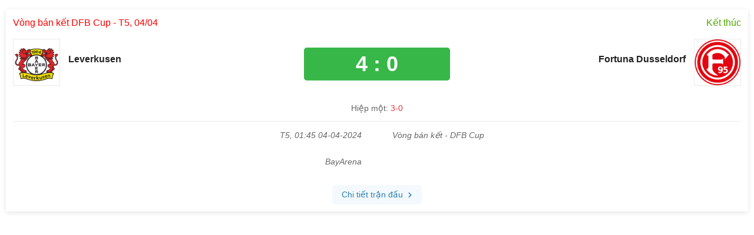

--- FILE ---
content_type: text/html; charset=utf-8
request_url: https://bongda24h.vn/tom-tat-tran-dau-leverkusen-vs-fortuna-dusseldorf---04042024-0145-190239.html
body_size: 3854
content:
<!DOCTYPE html><html lang=vi><head><meta charset=utf-8><meta name=viewport content="width=device-width, initial-scale=1.0, maximum-scale=5.0, user-scalable=yes"><title>Trực tiếp Leverkusen vs Fortuna Dusseldorf</title><style>body{margin:0;padding:0;line-height:1.4;color:#222;font-family:sans-serif,'arial';font-weight:400;font-size:15px;font-smoothing:antialiased;-webkit-font-smoothing:antialiased;-moz-osx-font-smoothing:grayscale;text-rendering:optimizeLegibility;overflow-anchor:none}a{color:#222;text-decoration:none}a:hover{color:#0a7a1a}img{border:none;max-width:100%;height:auto}h1,h2,h3,h4,h5,h6{margin:0;padding:0;font-family:sans-serif}p,figure,figcaption,blockquote,caption,fieldset,embed,object,applet,canvas,caption,embed,hgroup,iframe,output,strike,time,video{border:0;margin:0;padding:0}*{-webkit-box-sizing:border-box;-moz-box-sizing:border-box;box-sizing:border-box}::after,::before{-webkit-box-sizing:border-box;-moz-box-sizing:border-box;box-sizing:border-box}:focus{outline:-webkit-focus-ring-color auto 0}input,select,textarea,button{font-family:'arial',sans-serif;font-size:14px;line-height:inherit;outline:none}input,select{height:40px;padding:0 8px}input,select,textarea{display:inline-block;border:solid 1px #e0e0e0;margin:0;box-shadow:none;-webkit-appearance:none;-moz-appearance:none;-o-appearance:none;text-overflow:"";appearance:none}input:focus,select:focus,textarea:focus{border:solid 1px #97c94b;outline:0;-webkit-box-shadow:inset 0 1px 1px rgba(0,0,0,.075),0 0 8px rgba(102,175,233,.6);box-shadow:inset 0 1px 1px rgba(0,0,0,.075),0 0 8px rgba(102,175,233,.6);transition:border-color .15s ease-in-out,box-shadow .15s ease-in-out}select{background:url(https://cdn.bongda24h.vn/images/arow.svg) no-repeat;background-position:right 8px top 50%;padding-right:24px}button{background:none;cursor:pointer;border:0;padding:0;margin:0}button:focus,select:focus{outline:0;border:none;box-shadow:none}table{border-collapse:collapse;border-spacing:0;width:100%;font-size:14px}table td,table th{padding:6px;border:solid 1px #e0e0e0}.block_result{width:100%;margin:16px 0;float:left;padding:12px;-webkit-box-shadow:0 2px 8px rgba(0,0,0,.1);box-shadow:0 2px 8px rgba(0,0,0,.1);background:white}.live-text{width:100%;float:left;margin-bottom:16px;font-size:16px}.f-text{color:#f00;float:left;width:70%}.f-end{color:#4fa800;float:right}.live-result{position:relative;float:left;width:100%;margin-bottom:12px}.c1-result{position:relative;float:left;width:40%}.c2-result{float:left;position:relative;width:20%;text-align:center;font-size:64px;font-weight:bold;color:#37b349;line-height:64px}.c3-result{float:left;position:relative;width:40%}.logo-thumb1{float:left;width:80px}.logo-thumb1 img{width:auto;height:80px;display:inline-block;border:solid 1px #eaeaea}.logo-thumb2{float:right;width:80px}.logo-thumb2 img{width:auto;height:80px;display:inline-block;border:solid 1px #eaeaea}.name-clb1{padding-left:94px;font-size:18px;text-align:left;font-weight:bold;padding-top:24px}.name-clb2{padding-right:94px;font-size:18px;padding-top:24px;font-weight:bold;text-align:right}.name-tie{font-size:16px}.btn-tiso{font-size:36px;background:#37b748;color:#fff;height:56px;line-height:56px;border-radius:5px;display:block;position:relative;top:15px}.row-0{text-align:center;color:#666;border-bottom:solid 1px #eaeaea;padding-bottom:12px;font-size:14px;margin-bottom:6px;margin-top:12px}.row-text{width:100%;float:left;color:#666;font-size:14px;margin-top:6px;font-style:italic;text-align:right;margin-bottom:16px}.color-red{color:rgb(225,55,55)}.div-row{width:50%;float:left;margin:2px 0;position:relative}.r1{text-align:right;padding-right:26px}.l1{text-align:left;padding-left:26px}.icon-th1{height:12px;width:12px;top:4px;position:absolute;right:6px}.icon-th2{height:12px;top:4px;width:12px;position:absolute;left:6px}.row-details{text-align:center;width:100%;float:left}.row-details a{color:#2b7faf}.btn-details{background:#f3f9fd;padding:7px 16px;border-radius:5px;font-size:14px;display:inline-block}.btn-details > i{font-size:14px}@media only screen and (max-width:960px){.c2-result{width:20%;font-size:28px;line-height:60px;height:60px}.logo-thumb1{float:left;width:100%;text-align:center;padding:0}.logo-thumb1 img{width:auto;height:60px;display:inline-block;border:solid 1px #eaeaea}.logo-thumb2{float:left;width:100%;padding:0;text-align:center}.logo-thumb2 img{width:auto;height:60px;display:inline-block;border:solid 1px #eaeaea}.name-clb1{font-size:16px;font-weight:bold;padding:0;text-align:center}.name-clb2{font-size:16px;font-weight:bold;padding:0;text-align:center}.btn-tiso{font-size:30px}}.icon-loading{position:absolute;top:12px;right:5px;width:30px;display:none}.icon-loading.active{display:block}.arrow-r{width:0.625em;margin-left:0.25rem !important;display:inline-block;font-size:inherit;height:1em;overflow:visible;vertical-align:-0.125em}</style><link rel=dns-prefetch href=https://static.bongda24h.vn><meta name=description content="Trực tiếp Leverkusen vs Fortuna Dusseldorf"><meta name=news_keywords content="Leverkusen vs Fortuna Dusseldorf,Leverkusen,Fortuna Dusseldorf"><link rel=canonical href=https://bongda24h.vn/tom-tat-tran-dau-leverkusen-vs-fortuna-dusseldorf---04042024-0145-190239.html><meta name=theme-color content=#069241><meta name=author content=bongda24h.vn><meta name=robots content=noindex,follow><meta name=geo.region content=VN-HN><meta name=geo.position content=21.031227;105.782473><meta name=ICBM content="21.031227, 105.782473"><meta property=fb:pages content=717309238310793><meta property=fb:pages content=919932411414742><meta name=_mg-domain-verification content=04756de6e40abfd8c7662ee2d8160861><meta name=dmca-site-verification content=Qm4zT3pBU1p4T1gwSWhjcFlkZ0Radz090><meta name=ahrefs-site-verification content=09fa5977e3d794900a13b4b2b39678c22a0d4d6b581fde8c94a1511aa2289f30><link rel=manifest href=/manifest.json><link rel=apple-touch-icon sizes=57x57 href=https://cdn.bongda24h.vn/images/icons/57.png><link rel=apple-touch-icon sizes=72x72 href=https://cdn.bongda24h.vn/images/icons/72.png><link rel=apple-touch-icon sizes=114x114 href=https://cdn.bongda24h.vn/images/icons/114.png><link rel=apple-touch-icon sizes=144x144 href=https://cdn.bongda24h.vn/images/icons/144.png><link rel=icon type=image/png sizes=192x192 href=https://cdn.bongda24h.vn/images/icons/192.png><link rel=icon type=image/png sizes=32x32 href=https://cdn.bongda24h.vn/images/icons/32.png><link rel=icon type=image/png sizes=96x96 href=https://cdn.bongda24h.vn/images/icons/96.png><link rel=icon type=image/png sizes=16x16 href=https://cdn.bongda24h.vn/images/icons/16.png></head><body style="padding:0 10px"><div id=tomtattrandaulive data-id=190239 class=block_result><div class=live-text><span class=f-text>Vòng bán kết DFB Cup - T5, 04/04</span> <span id=match-status class=f-end> Kết thúc </span></div><div class=live-result><div class=c1-result><p class=logo-thumb1><a target=_parent title=Leverkusen href=/clubs/leverkusen-1398.html> <picture> <img class="photoswipe-off lazyload" alt=Leverkusen src="[data-uri]" data-src=https://static.bongda24h.vn/Medias/original/2024/12/03/leverkusen-0312155254.png> </picture> </a></p><div class=name-clb1><h3 class=name-tie><a target=_parent title=Leverkusen href=/clubs/leverkusen-1398.html>Leverkusen</a></h3></div></div><div class=c2-result><div id=match-score class=btn-tiso>4 : 0</div></div><div class=c3-result><p class=logo-thumb2><a target=_parent title="Fortuna Dusseldorf" href=/clubs/fortuna-dusseldorf-2508.html> <picture> <img class="photoswipe-off lazyload" alt="Fortuna Dusseldorf" src="[data-uri]" data-src=https://static.bongda24h.vn/Medias/original/2022/11/05/fortuna_dusseldorf-0511152909.png> </picture> </a></p><div class=name-clb2><h3 class=name-tie><a target=_parent title="Fortuna Dusseldorf" href=/clubs/fortuna-dusseldorf-2508.html>Fortuna Dusseldorf</a></h3></div></div></div><div class=live-result><div id=match-progress class=row-0>Hiệp một: <span class="color-red photoswipe-off">3-0</span></div><div class=row-text><div class="div-row r1"><img class="icon-th1 photoswipe-off" src=https://cdn.bongda24h.vn/images/ic-time.png> T5, 01:45 04-04-2024</div><div class="div-row l1"><img class="icon-th2 photoswipe-off" src=https://cdn.bongda24h.vn/images/ic-live.png> Vòng bán kết - DFB Cup</div></div><div class=row-text><div class="div-row r1"><img class="icon-th1 photoswipe-off" src=https://cdn.bongda24h.vn/images/ic-svd.png> <span id=match-stadium-name>BayArena</span></div><div class="div-row l1"><img class="icon-th2 photoswipe-off" src=https://cdn.bongda24h.vn/images/icon-03.png> <span id=match-linkchannel></span></div></div></div><div class=row-details><img class=icon-loading src=/images/loadding.gif> <a target=_parent rel=follow title="chi tiết trận đấu" class=btn-details href=/truc-tiep-ket-qua/leverkusen-vs-fortuna-dusseldorf-190239.html>Chi tiết trận đấu <svg class=arrow-r data-fa-transform="shrink-4 down-1" aria-hidden=true focusable=false data-prefix=fas data-icon=chevron-right role=img xmlns=http://www.w3.org/2000/svg viewBox="0 0 320 512" data-fa-i2svg="" style="transform-origin:0.3125em 0.5625em"><g transform="translate(160 256)"><g transform="translate(0, 32)  scale(0.75, 0.75)  rotate(0 0 0)"><path fill=currentColor d="M285.476 272.971L91.132 467.314c-9.373 9.373-24.569 9.373-33.941 0l-22.667-22.667c-9.357-9.357-9.375-24.522-.04-33.901L188.505 256 34.484 101.255c-9.335-9.379-9.317-24.544.04-33.901l22.667-22.667c9.373-9.373 24.569-9.373 33.941 0L285.475 239.03c9.373 9.372 9.373 24.568.001 33.941z" transform="translate(-160 -256)"></path></g></g></svg> </a></div></div><script src="/js/lazyload.min.js?v=20251124"></script><script>document.addEventListener("DOMContentLoaded",function(){let images=document.querySelectorAll(".lazyload");lazyload(images);});</script></body></html>